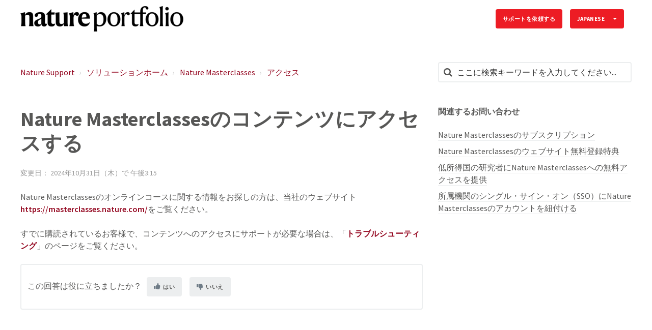

--- FILE ---
content_type: text/html; charset=utf-8
request_url: https://support.nature.com/ja-JP/support/solutions/articles/6000210835-nature-masterclasses%E3%81%AE%E3%82%B3%E3%83%B3%E3%83%86%E3%83%B3%E3%83%84%E3%81%AB%E3%82%A2%E3%82%AF%E3%82%BB%E3%82%B9%E3%81%99%E3%82%8B
body_size: 11123
content:
<!DOCTYPE html>
       
        <!--[if lt IE 7]><html class="no-js ie6 dew-dsm-theme " lang="ja-JP" dir="ltr" data-date-format="non_us"><![endif]-->       
        <!--[if IE 7]><html class="no-js ie7 dew-dsm-theme " lang="ja-JP" dir="ltr" data-date-format="non_us"><![endif]-->       
        <!--[if IE 8]><html class="no-js ie8 dew-dsm-theme " lang="ja-JP" dir="ltr" data-date-format="non_us"><![endif]-->       
        <!--[if IE 9]><html class="no-js ie9 dew-dsm-theme " lang="ja-JP" dir="ltr" data-date-format="non_us"><![endif]-->       
        <!--[if IE 10]><html class="no-js ie10 dew-dsm-theme " lang="ja-JP" dir="ltr" data-date-format="non_us"><![endif]-->       
        <!--[if (gt IE 10)|!(IE)]><!--><html class="no-js  dew-dsm-theme " lang="ja-JP" dir="ltr" data-date-format="non_us"><!--<![endif]-->
	<head>
		
		

<!-- Title for the page -->

  <title> Nature Masterclassesのコンテンツにアクセスする : Nature Support </title>


<!-- Meta information -->

      <meta charset="utf-8" />
      <meta http-equiv="X-UA-Compatible" content="IE=edge,chrome=1" />
      <meta name="description" content= "" />
      <meta name="author" content= "" />
       <meta property="og:title" content="Nature Masterclassesのコンテンツにアクセスする" />  <meta property="og:url" content="https://support.nature.com/ja-JP/support/solutions/articles/6000210835-nature-masterclasses%E3%81%AE%E3%82%B3%E3%83%B3%E3%83%86%E3%83%B3%E3%83%84%E3%81%AB%E3%82%A2%E3%82%AF%E3%82%BB%E3%82%B9%E3%81%99%E3%82%8B" />  <meta property="og:description" content=" Nature Masterclassesのオンラインコースに関する情報をお探しの方は、当社のウェブサイトhttps://masterclasses.nature.com/をご覧ください。      すでに購読されているお客様で、コンテンツへのアクセスにサポートが必要な場合は、「トラブルシューティング」のページをご覧ください。 " />  <meta property="og:image" content="https://s3.amazonaws.com/cdn.freshdesk.com/data/helpdesk/attachments/production/6074745559/logo/HOGAgM94U_k0_Ihq4aYTQ-I_nUG3wgImGQ.png?X-Amz-Algorithm=AWS4-HMAC-SHA256&amp;amp;X-Amz-Credential=AKIAS6FNSMY2XLZULJPI%2F20260119%2Fus-east-1%2Fs3%2Faws4_request&amp;amp;X-Amz-Date=20260119T093817Z&amp;amp;X-Amz-Expires=604800&amp;amp;X-Amz-SignedHeaders=host&amp;amp;X-Amz-Signature=975fde1f9d6ac6d81acd5334422e0c4f3bda47315a773c40e2b0aba306981827" />  <meta property="og:site_name" content="Nature Support" />  <meta property="og:type" content="article" />  <meta name="twitter:title" content="Nature Masterclassesのコンテンツにアクセスする" />  <meta name="twitter:url" content="https://support.nature.com/ja-JP/support/solutions/articles/6000210835-nature-masterclasses%E3%81%AE%E3%82%B3%E3%83%B3%E3%83%86%E3%83%B3%E3%83%84%E3%81%AB%E3%82%A2%E3%82%AF%E3%82%BB%E3%82%B9%E3%81%99%E3%82%8B" />  <meta name="twitter:description" content=" Nature Masterclassesのオンラインコースに関する情報をお探しの方は、当社のウェブサイトhttps://masterclasses.nature.com/をご覧ください。      すでに購読されているお客様で、コンテンツへのアクセスにサポートが必要な場合は、「トラブルシューティング」のページをご覧ください。 " />  <meta name="twitter:image" content="https://s3.amazonaws.com/cdn.freshdesk.com/data/helpdesk/attachments/production/6074745559/logo/HOGAgM94U_k0_Ihq4aYTQ-I_nUG3wgImGQ.png?X-Amz-Algorithm=AWS4-HMAC-SHA256&amp;amp;X-Amz-Credential=AKIAS6FNSMY2XLZULJPI%2F20260119%2Fus-east-1%2Fs3%2Faws4_request&amp;amp;X-Amz-Date=20260119T093817Z&amp;amp;X-Amz-Expires=604800&amp;amp;X-Amz-SignedHeaders=host&amp;amp;X-Amz-Signature=975fde1f9d6ac6d81acd5334422e0c4f3bda47315a773c40e2b0aba306981827" />  <meta name="twitter:card" content="summary" />  <link rel="canonical" href="https://support.nature.com/ja-JP/support/solutions/articles/6000210835-nature-masterclasses%E3%81%AE%E3%82%B3%E3%83%B3%E3%83%86%E3%83%B3%E3%83%84%E3%81%AB%E3%82%A2%E3%82%AF%E3%82%BB%E3%82%B9%E3%81%99%E3%82%8B" />  <link rel='alternate' hreflang="de" href="https://support.nature.com/de/support/solutions/articles/6000210835-greifen-sie-auf-inhalte-von-nature-masterclasses-zu"/>  <link rel='alternate' hreflang="en" href="https://support.nature.com/en/support/solutions/articles/6000210835-access-nature-masterclasses-content"/>  <link rel='alternate' hreflang="ja-JP" href="https://support.nature.com/ja-JP/support/solutions/articles/6000210835-nature-masterclasses%E3%81%AE%E3%82%B3%E3%83%B3%E3%83%86%E3%83%B3%E3%83%84%E3%81%AB%E3%82%A2%E3%82%AF%E3%82%BB%E3%82%B9%E3%81%99%E3%82%8B"/>  <link rel='alternate' hreflang="zh-CN" href="https://support.nature.com/zh-CN/support/solutions/articles/6000210835-%E8%AE%BF%E9%97%AE%E8%87%AA%E7%84%B6%E5%A4%A7%E5%B8%88%E8%AF%BE%E5%A0%82%E7%9A%84%E5%86%85%E5%AE%B9"/> 

<!-- Responsive setting -->
<link rel="apple-touch-icon" href="https://s3.amazonaws.com/cdn.freshdesk.com/data/helpdesk/attachments/production/6107679532/fav_icon/MSR77gNtRb3pdekjRDN28sRzatsmQu64Og.png" />
        <link rel="apple-touch-icon" sizes="72x72" href="https://s3.amazonaws.com/cdn.freshdesk.com/data/helpdesk/attachments/production/6107679532/fav_icon/MSR77gNtRb3pdekjRDN28sRzatsmQu64Og.png" />
        <link rel="apple-touch-icon" sizes="114x114" href="https://s3.amazonaws.com/cdn.freshdesk.com/data/helpdesk/attachments/production/6107679532/fav_icon/MSR77gNtRb3pdekjRDN28sRzatsmQu64Og.png" />
        <link rel="apple-touch-icon" sizes="144x144" href="https://s3.amazonaws.com/cdn.freshdesk.com/data/helpdesk/attachments/production/6107679532/fav_icon/MSR77gNtRb3pdekjRDN28sRzatsmQu64Og.png" />
        <meta name="viewport" content="width=device-width, initial-scale=1.0, maximum-scale=5.0, user-scalable=yes" /> 

<meta name="viewport" content="width=device-width, initial-scale=1.0" />
<link rel="stylesheet" href="https://fonts.googleapis.com/css?family=Open+Sans:400,400italic,600,600italic,700,700italic,300,300italic"  type="text/css" />
<link href="https://fonts.googleapis.com/css?family=Source+Sans+Pro" rel="stylesheet">
<link rel="stylesheet" href="//maxcdn.bootstrapcdn.com/font-awesome/4.7.0/css/font-awesome.min.css" />
<link rel="stylesheet" href="//cdn.jsdelivr.net/jquery.magnific-popup/1.0.0/magnific-popup.css" />



<!-- CMP -->
<script src="https://cmp.nature.com/production_live/en/consent-bundle-81-latest.js"></script>


<!-- Google Tag Manager -->
<script>(function(w,d,s,l,i){w[l]=w[l]||[];w[l].push({'gtm.start':
new Date().getTime(),event:'gtm.js'});var f=d.getElementsByTagName(s)[0],
j=d.createElement(s),dl=l!='dataLayer'?'&l='+l:'';j.async=true;j.src=
'https://sgtm.nature.com/gtm.js?id='+i+dl;f.parentNode.insertBefore(j,f);
})(window,document,'script','dataLayer','GTM-KTRPH5C');</script>
<!-- End Google Tag Manager -->

		
		<!-- Adding meta tag for CSRF token -->
		<meta name="csrf-param" content="authenticity_token" />
<meta name="csrf-token" content="RLu8J92i+gkmVus17tnmnwj6TOh4kAEWk+R+3hBwF2OIx4byh1Ujq9JfgyjoWNqS6zif1efYeBQDzNuY6W8QIw==" />
		<!-- End meta tag for CSRF token -->
		
		<!-- Fav icon for portal -->
		<link rel='shortcut icon' href='https://s3.amazonaws.com/cdn.freshdesk.com/data/helpdesk/attachments/production/6107679532/fav_icon/MSR77gNtRb3pdekjRDN28sRzatsmQu64Og.png' />

		<!-- Base stylesheet -->
 
		<link rel="stylesheet" media="print" href="https://assets2.freshdesk.com/assets/cdn/portal_print-6e04b27f27ab27faab81f917d275d593fa892ce13150854024baaf983b3f4326.css" />
	  		<link rel="stylesheet" media="screen" href="https://assets6.freshdesk.com/assets/cdn/falcon_portal_utils-a58414d6bc8bc6ca4d78f5b3f76522e4970de435e68a5a2fedcda0db58f21600.css" />	

		
		<!-- Theme stylesheet -->

		<link href="/support/theme.css?v=4&amp;d=1761139079" media="screen" rel="stylesheet" type="text/css">

		<!-- Google font url if present -->
		<link href='https://fonts.googleapis.com/css?family=Source+Sans+Pro:regular,italic,600,700,700italic' rel='stylesheet' type='text/css' nonce='bvBEpI/6Q8aE53YimQhGEg=='>

		<!-- Including default portal based script framework at the top -->
		<script src="https://assets9.freshdesk.com/assets/cdn/portal_head_v2-d07ff5985065d4b2f2826fdbbaef7df41eb75e17b915635bf0413a6bc12fd7b7.js"></script>
		<!-- Including syntexhighlighter for portal -->
		<script src="https://assets7.freshdesk.com/assets/cdn/prism-841b9ba9ca7f9e1bc3cdfdd4583524f65913717a3ab77714a45dd2921531a402.js"></script>

		

		<!-- Access portal settings information via javascript -->
		 <script type="text/javascript">     var portal = {"language":"en","name":"Nature Support","contact_info":"","current_page_name":"article_view","current_tab":"solutions","vault_service":{"url":"https://vault-service.freshworks.com/data","max_try":2,"product_name":"fd"},"current_account_id":218250,"preferences":{"bg_color":"#605e60","header_color":"#ebebeb","help_center_color":"#f9f9f9","footer_color":"#777777","tab_color":"#087be7","tab_hover_color":"#4c4b4b","btn_background":"#ffffff","btn_primary_background":"#6c6a6a","baseFont":"Helvetica Neue","textColor":"#333333","headingsFont":"Source Sans Pro","headingsColor":"#333333","linkColor":"#049cdb","linkColorHover":"#036690","inputFocusRingColor":"#f4af1a","nonResponsive":"false"},"image_placeholders":{"spacer":"https://assets7.freshdesk.com/assets/misc/spacer.gif","profile_thumb":"https://assets4.freshdesk.com/assets/misc/profile_blank_thumb-4a7b26415585aebbd79863bd5497100b1ea52bab8df8db7a1aecae4da879fd96.jpg","profile_medium":"https://assets9.freshdesk.com/assets/misc/profile_blank_medium-1dfbfbae68bb67de0258044a99f62e94144f1cc34efeea73e3fb85fe51bc1a2c.jpg"},"falcon_portal_theme":true,"current_object_id":6000210835};     var attachment_size = 20;     var blocked_extensions = "";     var allowed_extensions = "";     var store = { 
        ticket: {},
        portalLaunchParty: {} };    store.portalLaunchParty.ticketFragmentsEnabled = false;    store.pod = "us-east-1";    store.region = "US"; </script> 


			
	</head>
	<body>
            	
		
		
		

<!-- Notification Messages -->
 <div class="alert alert-with-close notice hide" id="noticeajax"></div> 
<div class="layout layout--anonymous">
  <div class="layout__header">
    

<header class="topbar container" data-topbar>
  <div class="container-inner">
    <div class="topbar__inner">
      <div class="topbar__col clearfix">
        <div class="logo-wrapper">
          <div class="logo">
            <a href="/ja-JP/support/home">
              <img src="https://s3.amazonaws.com/cdn.freshdesk.com/data/helpdesk/attachments/production/6074745559/logo/HOGAgM94U_k0_Ihq4aYTQ-I_nUG3wgImGQ.png" alt="Nature Support home page">
            </a>
          </div>
        </div>
        <button type="button" role="button" aria-label="Toggle Navigation" class="lines-button x" data-toggle-menu> <span class="lines"></span> </button>
      </div>
      <div class="topbar__col topbar__menu">
        <div class="topbar__collapse" data-menu>
          <div class="topbar__controls topbar__controls--anonymous">

            
              <a class="btn btn-topbar" href="/ja-JP/support/tickets/new">
                
                サポートを依頼する
           
</a>
           <!--   <a class="btn btn-topbar" href="/support/tickets">My Tickets</a> -->
            
            
            <div class="banner-language-selector pull-right" data-tabs="tabs"
                data-toggle='tooltip' data-placement="bottom" title=""><ul class="language-options" role="tablist"><li class="dropdown"><h5 class="dropdown-toggle" data-toggle="dropdown"><span>Japanese</span><span class="caret"></span></h5><ul class="dropdown-menu " role="menu" aria-labelledby="dropdownMenu"><li><a class="" tabindex="-1" href="/en/support/solutions/articles/6000210835-access-nature-masterclasses-content">English</a></li><li><a class="" tabindex="-1" href="/zh-CN/support/solutions/articles/6000210835-%E8%AE%BF%E9%97%AE%E8%87%AA%E7%84%B6%E5%A4%A7%E5%B8%88%E8%AF%BE%E5%A0%82%E7%9A%84%E5%86%85%E5%AE%B9">Chinese</a></li><li><a class="" tabindex="-1" href="/de/support/solutions/articles/6000210835-greifen-sie-auf-inhalte-von-nature-masterclasses-zu">German</a></li><li><a class="active" tabindex="-1" href="/ja-JP/support/solutions/articles/6000210835-nature-masterclasses%E3%81%AE%E3%82%B3%E3%83%B3%E3%83%86%E3%83%B3%E3%83%84%E3%81%AB%E3%82%A2%E3%82%AF%E3%82%BB%E3%82%B9%E3%81%99%E3%82%8B"><span class='icon-dd-tick-dark'></span>Japanese </a></li></ul></li></ul></div> <div class="welcome">ようこそ <b></b> </div>  <b><a href="/ja-JP/support/login"><b>ログイン</b></a></b>
          </div>
        </div>
      </div>
    </div>
  </div>
</header>


    <!-- Search and page links for the page -->
    
      
    
  </div>

  <div class="layout__content">
    <div class="container">
      <div class="container-inner clearfix">
        
          
        
        
        <div class="article-page">
  <div class="row clearfix">
    <div class="column column--sm-8">
      <ol class="breadcrumbs">
        <li>
          <a href="/support/home">
          	
              Nature Support
            
          </a>
        </li>
        <li title="ソリューションホーム">
          <a href="/ja-JP/support/solutions">ソリューションホーム</a>
        </li>
        <li title="Nature Masterclasses">
          <a href="/ja-JP/support/solutions/6000138382">Nature Masterclasses</a>
        </li>
        <li title="アクセス">
          <a href="/ja-JP/support/solutions/folders/6000234190">アクセス</a>
        </li>
      </ol>
    </div>
    <div class="column column--sm-4">
      <div class="search-box search-box--small">
        <form class="hc-search-form print--remove" autocomplete="off" action="/ja-JP/support/search/solutions" id="hc-search-form" data-csrf-ignore="true">
	<div class="hc-search-input">
	<label for="support-search-input" class="hide">ここに検索キーワードを入力してください...</label>
		<input placeholder="ここに検索キーワードを入力してください..." type="text"
			name="term" class="special" value=""
            rel="page-search" data-max-matches="10" id="support-search-input">
	</div>
	<div class="hc-search-button">
		<button class="btn btn-primary" aria-label="検索" type="submit" autocomplete="off">
			<i class="mobile-icon-search hide-tablet"></i>
			<span class="hide-in-mobile">
				検索
			</span>
		</button>
	</div>
</form>
      </div>
    </div>
  </div>

  <div class="row clearfix">
    <div class="column column--sm-8">
      <article class="article clearfix" itemscope itemtype="http://schema.org/Article">
        <header class="article-header">
          <h1 class="article__title" itemprop="name">
            Nature Masterclassesのコンテンツにアクセスする
          </h1>

          <div class="article-meta">
            <div class="article-meta__col article-meta__col--main">
              <div class="entry-info">
                <div class="entry-info__content">
                  
                   
                    <div class="meta">変更日： 2024年10月31日（木）で 午後3:15</div>
                  
                </div>
              </div>
            </div>
          </div>
        </header>

        <div class="article__body markdown" itemprop="articleBody">
          <p data-identifyelement="505">Nature Masterclassesのオンラインコースに関する情報をお探しの方は、当社のウェブサイト<a href="https://masterclasses.nature.com/"><strong>https://masterclasses.nature.com/</strong></a>をご覧ください。&nbsp;</p><p data-identifyelement="507"><br data-identifyelement="508"></p><p data-identifyelement="509">すでに購読されているお客様で、コンテンツへのアクセスにサポートが必要な場合は、「<a href="https://support.nature.com/en/support/solutions/folders/6000234191"><strong>トラブルシューティング</strong></a>」のページをご覧ください。</p>
        </div>

        
      </article>
	<footer class="article-footer clearfix">
        <p class="article-vote" id="voting-container" 
											data-user-id="" 
											data-article-id="6000210835"
											data-language="ja-JP">
										この回答は役に立ちましたか？<span data-href="/ja-JP/support/solutions/articles/6000210835/thumbs_up" class="vote-up a-link" id="article_thumbs_up" 
									data-remote="true" data-method="put" data-update="#voting-container" 
									data-user-id=""
									data-article-id="6000210835"
									data-language="ja-JP"
									data-update-with-message="お役に立てて嬉しいです。フィードバックありがとうございました。">
								はい</span><span class="vote-down-container"><span data-href="/ja-JP/support/solutions/articles/6000210835/thumbs_down" class="vote-down a-link" id="article_thumbs_down" 
									data-remote="true" data-method="put" data-update="#vote-feedback-form" 
									data-user-id=""
									data-article-id="6000210835"
									data-language="ja-JP"
									data-hide-dom="#voting-container" data-show-dom="#vote-feedback-container">
								いいえ</span></span></p><a class="hide a-link" id="vote-feedback-form-link" data-hide-dom="#vote-feedback-form-link" data-show-dom="#vote-feedback-container">フィードバックを送信</a><div id="vote-feedback-container"class="hide">	<div class="lead">お役に立てずに申し訳ございません。この記事を向上させるためにフィードバックをお願い致します。</div>	<div id="vote-feedback-form">		<div class="sloading loading-small loading-block"></div>	</div></div>
      </footer>
    </div>

    <div class="column column--sm-4">
      <div class="article-sidebar">
        
          <div class="related-articles">
            <h4 class="related-articles__title">
              
              	関連するお問い合わせ
              
            </h4>
            <ul class="related-articles__list">
              
                
                <li>
                  <a href="/ja-JP/support/solutions/articles/6000222332-nature-masterclasses%E3%81%AE%E3%82%B5%E3%83%96%E3%82%B9%E3%82%AF%E3%83%AA%E3%83%97%E3%82%B7%E3%83%A7%E3%83%B3">Nature Masterclassesのサブスクリプション</a>
                  </li>
                
              
                
                <li>
                  <a href="/ja-JP/support/solutions/articles/6000222376-nature-masterclasses%E3%81%AE%E3%82%A6%E3%82%A7%E3%83%96%E3%82%B5%E3%82%A4%E3%83%88%E7%84%A1%E6%96%99%E7%99%BB%E9%8C%B2%E7%89%B9%E5%85%B8">Nature Masterclassesのウェブサイト無料登録特典</a>
                  </li>
                
              
                
              
                
                <li>
                  <a href="/ja-JP/support/solutions/articles/6000258275-%E4%BD%8E%E6%89%80%E5%BE%97%E5%9B%BD%E3%81%AE%E7%A0%94%E7%A9%B6%E8%80%85%E3%81%ABnature-masterclasses%E3%81%B8%E3%81%AE%E7%84%A1%E6%96%99%E3%82%A2%E3%82%AF%E3%82%BB%E3%82%B9%E3%82%92%E6%8F%90%E4%BE%9B">低所得国の研究者にNature Masterclassesへの無料アクセスを提供</a>
                  </li>
                
              
                
                <li>
                  <a href="/ja-JP/support/solutions/articles/6000276804-%E6%89%80%E5%B1%9E%E6%A9%9F%E9%96%A2%E3%81%AE%E3%82%B7%E3%83%B3%E3%82%B0%E3%83%AB%E3%83%BB%E3%82%B5%E3%82%A4%E3%83%B3%E3%83%BB%E3%82%AA%E3%83%B3%EF%BC%88sso%EF%BC%89%E3%81%ABnature-masterclasses%E3%81%AE%E3%82%A2%E3%82%AB%E3%82%A6%E3%83%B3%E3%83%88%E3%82%92%E7%B4%90%E4%BB%98%E3%81%91%E3%82%8B">所属機関のシングル・サイン・オン（SSO）にNature Masterclassesのアカウントを紐付ける</a>
                  </li>
                
              
            </ul>
          </div>
        
      </div>
    </div>
  </div>
</div>


        
          
        
      </div>
    </div>
  </div>

  <div class="layout__footer">
    <footer class="footer-container container">
  <div class="container-inner footer-container__inner">
    <div class="row clearfix">
      <div class="column column--sm-2">
        <span class="footer__header">
          
            NATURE RESEARCH
          
        </span>
        <ul class="footer-links-list">
          <li class="footer-links-list__item">
            <a class="footer-links-list__link" href="https://www.nature.com/npg_/index_npg.html" rel="noreferrer">
              
                Nature Researchについて
              
            </a></li>
          <li class="footer-links-list__item">
            <a class="footer-links-list__link" href="https://www.nature.com/npg_/work" rel="noreferrer">
              
                採用情報
              
            </a></li>
          <li class="footer-links-list__item">
            <a class="footer-links-list__link" href="https://www.nature.com/info/privacy.html" rel="noreferrer">
              
                プライバシー規約
              
            </a></li>
          <li class="footer-links-list__item">
            <a class="footer-links-list__link" href="https://www.nature.com/info/privacy.html" data-cc-action="preferences" onclick="return false" rel="noreferrer">
              
                Manage Cookies
              
            </a></li>
          <li class="footer-links-list__item">
            <a class="footer-links-list__link" href="https://www.nature.com/info/legal_notice.html" rel="noreferrer">
              
                リーガルノーティス
              
            </a></li>
          <li class="footer-links-list__item">
            <a class="footer-links-list__link" href="https://www.nature.com/info/accessibility_statement.html" rel="noreferrer">
              
                アクセシビリティ
              
            </a></li>
          <li class="footer-links-list__item">
            <a class="footer-links-list__link" href="https://www.nature.com/info/tandc.html" rel="noreferrer">
              
                利用規約
              
            </a></li>
          <li class="footer-links-list__item">
            <a class="footer-links-list__link" href="https://www.nature.com/info/partners.html" rel="noreferrer">
              
                パートナーズ
              
            </a></li>
        </ul>
      </div>
      <div class="column column--sm-2">
        <span class="footer__header">
          
            NATURE.COM
          
        </span>
        <ul class="footer-links-list">
          <li class="footer-links-list__item">
            <a class="footer-links-list__link" href="https://www.nature.com/siteindex/" rel="noreferrer">
              
                Journals A-Z
              
            </a></li>
          <li class="footer-links-list__item">
            <a class="footer-links-list__link" href="https://www.nature.com/browse/" rel="noreferrer">
              
                分野別ページ
              
            </a></li>
          <li class="footer-links-list__item">
            <a class="footer-links-list__link" href="https://www.nature.com/protocolexchange/" rel="noreferrer">
              
                Protocol Exchange
              
            </a></li>
          <li class="footer-links-list__item">
            <a class="footer-links-list__link" href="http://blogs.nature.com/" rel="noreferrer">
              
                ブログ
              
            </a></li>
          <li class="footer-links-list__item">
            <a class="footer-links-list__link" href="https://www.nature.com/nature/podcast/index.html" rel="noreferrer">
              
                ポッドキャスト
              
            </a></li>
          <li class="footer-links-list__item">
            <a class="footer-links-list__link" href="https://www.nature.com/webcasts/index.html" rel="noreferrer">
              
                ウェブキャスト
              
            </a></li>
          <li class="footer-links-list__item">
            <a class="footer-links-list__link" href="https://www.nature.com/nature/subscribe" rel="noreferrer">
              
                個人購読
              
            </a></li>
          <li class="footer-links-list__item">
            <a class="footer-links-list__link" href="https://www.nature.com/webfeeds/" rel="noreferrer">
              
                RSS
              
            </a></li>
        </ul>
      </div>
      <div class="column column--sm-2">
        <span class="footer__header">
          
            図書館員の皆様
          
        </span>
        <ul class="footer-links-list">
          <li class="footer-links-list__item">
            <a class="footer-links-list__link" href="https://www.springernature.com/gp/librarians/manage-your-account" rel="noreferrer">
              
                管理者用アカウント
              
            </a></li>
          <li class="footer-links-list__item">
            <a class="footer-links-list__link" href="https://www.springernature.com/gp/librarians/licensing" rel="noreferrer">
              
                機関ライセンス
              
            </a></li>
          <li class="footer-links-list__item">
            <a class="footer-links-list__link" href="https://www.nature.com/libraries/catalog/" rel="noreferrer">
              
                カタログ
              
            </a></li>
          <li class="footer-links-list__item">
            <a class="footer-links-list__link" href="https://www.nature.com/libraries/print_subscription/" rel="noreferrer">
              
                法人プリント
              
            </a></li>
          <li class="footer-links-list__item">
            <a class="footer-links-list__link" href="https://www.nature.com/libraries/open_access/" rel="noreferrer">
              
                オープンアクセス
              
            </a></li>
          <li class="footer-links-list__item">
            <a class="footer-links-list__link" href="https://www.springernature.com/gp/librarians/tools-services/promote-your-content" rel="noreferrer">
              
                広報用資料
              
            </a></li>
          <li class="footer-links-list__item">
            <a class="footer-links-list__link" href="https://www.springernature.com/gp/librarians/tools-services" rel="noreferrer">
              
                ライブラリーリレーションズ
              
            </a></li>
        </ul>
      </div>
      <div class="column column--sm-2">
        <span class="footer__header">
          
            編集者と査読者の皆様
          
        </span>
        <ul class="footer-links-list">
          <li class="footer-links-list__item">
            <a class="footer-links-list__link" href="https://www.nature.com/authors/index.html" rel="noreferrer">
              
                著者の皆様
              
            </a></li>
          <li class="footer-links-list__item">
            <a class="footer-links-list__link" href="https://www.nature.com/authors/peer_review/" rel="noreferrer">
              
                査読者の皆様
              
            </a></li>
          <li class="footer-links-list__item">
            <a class="footer-links-list__link" href="https://www.nature.com/authors/editorial_policies/" rel="noreferrer">
              
                編集方針
              
            </a></li>
          <li class="footer-links-list__item">
            <a class="footer-links-list__link" href="https://authorservices.springernature.com/language-editing/?utm_source=natureAuthors&utm_medium=referral&utm_campaign=natureAuthors" rel="noreferrer">
              
                Language Editing
              
            </a></li>
          <li class="footer-links-list__item">
            <a class="footer-links-list__link" href="https://authorservices.springernature.com/scientific-editing/?utm_source=natureAuthors&utm_medium=referral&utm_campaign=natureAuthors" rel="noreferrer">
              
                Scientific Editing
              
            </a></li>
          <li class="footer-links-list__item">
            <a class="footer-links-list__link" href="https://www.nature.com/reprints/" rel="noreferrer">
              
                リプリント＆パーミッション
              
            </a></li>
        </ul>
      </div>
      <div class="column column--sm-2">
        <span class="footer__header">
          
            広告掲載について
          
        </span>
        <ul class="footer-links-list">
          <li class="footer-links-list__item">
            <a class="footer-links-list__link" href="https://www.nature.com/advertising" rel="noreferrer">
              
                パートナーシップ
              
            </a></li>
          <li class="footer-links-list__item">
            <a class="footer-links-list__link" href="https://www.nature.com/advertising/audience" rel="noreferrer">
              
                ジャーナルオーディエンス
              
            </a></li>
          <li class="footer-links-list__item">
            <a class="footer-links-list__link" href="https://www.nature.com/natureevents/science/organizers" rel="noreferrer">
              
                イベント広告
              
            </a></li>
         <li class="footer-links-list__item">
            <a class="footer-links-list__link" href="https://www.nature.com/advertising/contact" rel="noreferrer">
              
                お問い合わせ
              
            </a></li>
        </ul>
      </div>
      <div class="column column--sm-2">
        <span class="footer__header">
          
            その他サイト
          
        </span>
        <ul class="footer-links-list">
          <li class="footer-links-list__item">
            <a class="footer-links-list__link" href="https://www.nature.com/natureconferences/" rel="noreferrer">
              
                Natureconferences
              
            </a></li>
          <li class="footer-links-list__item">
            <a class="footer-links-list__link" href="https://www.nature.com/natureevents/" rel="noreferrer">
              
                Natureevents
              
            </a></li>
          <li class="footer-links-list__item">
            <a class="footer-links-list__link" href="https://www.nature.com/naturejobs/" rel="noreferrer">
              
                Nature Careers
              
            </a></li>
          <li class="footer-links-list__item">
            <a class="footer-links-list__link" href="https://www.natureasia.com/" rel="noreferrer">
              
                Natureasia
              
            </a></li>
          <li class="footer-links-list__item">
            <a class="footer-links-list__link" href="http://www.naturechina.com/" rel="noreferrer">
              
                Nature China
              
            </a></li>
          <li class="footer-links-list__item">
            <a class="footer-links-list__link" href="https://www.nature.com/nindia" rel="noreferrer">
              
                Nature India
              
            </a></li>
          <li class="footer-links-list__item">
            <a class="footer-links-list__link" href="https://www.natureasia.com/ja-jp/" rel="noreferrer">
              
                Nature Japan
              
            </a></li>
          <li class="footer-links-list__item">
            <a class="footer-links-list__link" href="https://www.natureasia.com/ko-kr/" rel="noreferrer">
              
                Nature Korea
              
            </a></li>
          <li class="footer-links-list__item">
            <a class="footer-links-list__link" href="https://www.nature.com/nmiddleeast/" rel="noreferrer">
              
                Nature Middle East
              
            </a></li>
        </ul>
      </div>
    </div>
    <div class="footer__copyright">
      
      <p>Theme by <a href="https://www.breezythemes.com" target="_blank">Breezy Themes</a></p>
    </div>
  </div>
</footer>
<a href="#" class="scroll-to-top fa fa-angle-up" data-scroll-to-top></a>

  </div>
</div>
<script src="//cdn.jsdelivr.net/jquery.magnific-popup/1.0.0/jquery.magnific-popup.min.js"></script>
<script>
  (function($) {
    function clipper(min, max){
      return function(o){
        if(o > max) return max;
        if(o < min) return min;
        return o;
      };
    }

    var BT_SETTINGS = {
      css: {
        activeClass: 'is-active',
        hiddenClass: 'is-hidden'
      }
    };

    var opacityClipper = clipper(0, 1);
    var $window      = $(window);
    var $heroUnit    = $('[data-hero-unit]');
    var $topbar      = $('[data-topbar]');
    var topbarHeight = parseInt($topbar.height());
    var $scrollToTop = $('[data-scroll-to-top]');
    var $heroUnitBg;
    var $searchBox;

    if ($heroUnit.length) {
      $heroUnitBg  = $heroUnit.find('[data-hero-bg]');
      $searchBox   = $heroUnit.find('[data-search-box]');
    }

    $scrollToTop.click(function(){
      $('html, body').animate({ scrollTop: 0}, 1000);
      return false;
    });

    var bindEffects = function() {
      var scrolled = $window.scrollTop();
      if (scrolled > topbarHeight) {
        $scrollToTop.addClass(BT_SETTINGS.css.activeClass);
      } else {
        $scrollToTop.removeClass(BT_SETTINGS.css.activeClass);
      }

      /*if ($heroUnit.length) {
        $heroUnitBg.css({
          '-moz-transform': 'translate3d(0px,' + scrolled / -3 + 'px' +  ', 0px)',
          '-webkit-transform': 'translate3d(0px,' + scrolled / -3 + 'px' +  ', 0px)',
          'transform': 'translate3d(0px,' + scrolled / -3 + 'px' +  ', 0px)'
        });

        $searchBox.css({
          'opacity': opacityClipper(1 - opacityClipper(scrolled * 0.003))
        });
	  }*/
    };

    $window.on('scroll.theme', bindEffects);

    $('[data-toggle-menu]').click(function(){
      $(this).toggleClass(BT_SETTINGS.css.activeClass);
      $('[data-menu]').toggle();
    });

    $('.image-with-lightbox').magnificPopup({
      type: 'image',
      closeOnContentClick: true,
      closeBtnInside: false,
      fixedContentPos: true,
      mainClass: 'mfp-with-zoom', // class to remove default margin from left and right side
      image: {
        verticalFit: true
      },
      zoom: {
        enabled: true,
        duration: 300 // don't foget to change the duration also in CSS
      }
    });

    $('.image-with-video-icon').magnificPopup({
      disableOn: 700,
      type: 'iframe',
      mainClass: 'mfp-fade',
      removalDelay: 160,
      preloader: false,
      fixedContentPos: false
    });

    $('.accordion__item-title').on('click', function() {
      var $title = $(this);
      $title.toggleClass('accordion__item-title--active');
      $title
        .parents('.accordion__item')
        .find('.accordion__item-content')
        .slideToggle();
    });

    $('.tabs-link').click(function (e) {
      e.preventDefault();
      var $link = $(this);
      var tabIndex = $link.index();
      var $tab = $link.parents('.tabs').find('.tab').eq(tabIndex);
      $link
        .addClass(BT_SETTINGS.css.activeClass)
        .siblings()
        .removeClass(BT_SETTINGS.css.activeClass);
      $tab
        .removeClass(BT_SETTINGS.css.hiddenClass)
        .siblings('.tab')
        .addClass(BT_SETTINGS.css.hiddenClass);
    });

    $('.fa-spin').empty();

    (function() {
      var $articleDate = $('[data-zh-cn-date]');
    
      if (!$articleDate.length) return false;
      
      var articleDate = new Date($articleDate.data('zh-cn-date'));
      var articleDateM = $articleDate.data('zh-cn-date-m');
      
      var year = articleDate.getFullYear();
      var month = articleDate.getMonth() + 1;
      var day = articleDate.getDay();
      var dayName = articleDateM.replace(/([^,]+)[\S\s]+/, '$1');
      var hours = articleDate.getHours();
      var amOrPmName = hours > 12 ? '下午' : '上午';
      var time = (hours > 12 ? hours - 12 : hours) + ':' + (articleDate.getMinutes())
      
      $articleDate.text(year + '年' + month + ' 月' + day + '日' + dayName + amOrPmName + time);
    })();

  })(jQuery);
</script>



			<script src="https://assets1.freshdesk.com/assets/cdn/portal_bottom_v2-0c46e51239eb9be50155d4f9085ae449b172fdeadbd7689610c8df59695744f0.js"></script>

		<script src="https://assets1.freshdesk.com/assets/cdn/redactor-642f8cbfacb4c2762350a557838bbfaadec878d0d24e9a0d8dfe90b2533f0e5d.js"></script> 
		<script src="https://assets6.freshdesk.com/assets/cdn/lang/ja-jp-bbe23039737e012d23d5142af6755e05c96f4a50dbc0bb185ca2c41b0a796cd7.js"></script>
		<!-- for i18n-js translations -->
  		<script src="https://assets2.freshdesk.com/assets/cdn/i18n/portal/ja-JP-b3ed614ad9bb2d6d23421815765715f0b5cfa80094dd0774d71f60db35973ab9.js"></script>
		<!-- Including default portal based script at the bottom -->
		<script nonce="bvBEpI/6Q8aE53YimQhGEg==">
//<![CDATA[
	
	jQuery(document).ready(function() {
					
		// Setting the locale for moment js
		moment.lang('ja-jp');

		var validation_meassages = {"required":"このフィールドは必須です。","remote":"このフィールドを修正してください。","email":"有効なメールアドレスを入力してください。","url":"有効なURLを入力してください。","date":"有効な日付を入力してください。","dateISO":"有効な日付を入力してください（ISO）。","number":"有効な番号を入力してください。","digits":"数字だけで入力してください。","creditcard":"有効なクレジットカード番号を入力してください。","equalTo":"同じ値を再度入力してください。","two_decimal_place_warning":"Value cannot have more than 2 decimal digits","integration_no_match":"一致するデータがありません...","select_atleast_one":"少なくとも 1 つのオプションを選択してください。","ember_method_name_reserved":"この名前は予約済みなので使用できません。別の名前を選択してください。"}	

		jQuery.extend(jQuery.validator.messages, validation_meassages );


		jQuery(".call_duration").each(function () {
			var format,time;
			if (jQuery(this).data("time") === undefined) { return; }
			if(jQuery(this).hasClass('freshcaller')){ return; }
			time = jQuery(this).data("time");
			if (time>=3600) {
			 format = "hh:mm:ss";
			} else {
				format = "mm:ss";
			}
			jQuery(this).html(time.toTime(format));
		});
	});

	// Shortcuts variables
	var Shortcuts = {"global":{"help":"?","save":"mod+return","cancel":"esc","search":"/","status_dialog":"mod+alt+return","save_cuctomization":"mod+shift+s"},"app_nav":{"dashboard":"g d","tickets":"g t","social":"g e","solutions":"g s","forums":"g f","customers":"g c","reports":"g r","admin":"g a","ticket_new":"g n","compose_email":"g m"},"pagination":{"previous":"alt+left","next":"alt+right","alt_previous":"j","alt_next":"k"},"ticket_list":{"ticket_show":"return","select":"x","select_all":"shift+x","search_view":"v","show_description":"space","unwatch":"w","delete":"#","pickup":"@","spam":"!","close":"~","silent_close":"alt+shift+`","undo":"z","reply":"r","forward":"f","add_note":"n","scenario":"s"},"ticket_detail":{"toggle_watcher":"w","reply":"r","forward":"f","add_note":"n","close":"~","silent_close":"alt+shift+`","add_time":"m","spam":"!","delete":"#","show_activities_toggle":"}","properties":"p","expand":"]","undo":"z","select_watcher":"shift+w","go_to_next":["j","down"],"go_to_previous":["k","up"],"scenario":"s","pickup":"@","collaboration":"d"},"social_stream":{"search":"s","go_to_next":["j","down"],"go_to_previous":["k","up"],"open_stream":["space","return"],"close":"esc","reply":"r","retweet":"shift+r"},"portal_customizations":{"preview":"mod+shift+p"},"discussions":{"toggle_following":"w","add_follower":"shift+w","reply_topic":"r"}};
	
	// Date formats
	var DATE_FORMATS = {"non_us":{"moment_date_with_week":"ddd, D MMM, YYYY","datepicker":"d M, yy","datepicker_escaped":"d M yy","datepicker_full_date":"D, d M, yy","mediumDate":"d MMM, yyyy"},"us":{"moment_date_with_week":"ddd, MMM D, YYYY","datepicker":"M d, yy","datepicker_escaped":"M d yy","datepicker_full_date":"D, M d, yy","mediumDate":"MMM d, yyyy"}};

	var lang = { 
		loadingText: "お待ちください...",
		viewAllTickets: "View all tickets"
	};


//]]>
</script> 

		

		<img src='/ja-JP/support/solutions/articles/6000210835-nature-masterclasses%E3%81%AE%E3%82%B3%E3%83%B3%E3%83%86%E3%83%B3%E3%83%84%E3%81%AB%E3%82%A2%E3%82%AF%E3%82%BB%E3%82%B9%E3%81%99%E3%82%8B/hit' alt='記事の表示回数' aria-hidden='true'/>
		<script type="text/javascript">
     		I18n.defaultLocale = "en";
     		I18n.locale = "ja-JP";
		</script>
			
    	


		<!-- Include dynamic input field script for signup and profile pages (Mint theme) -->

	</body>
</html>
